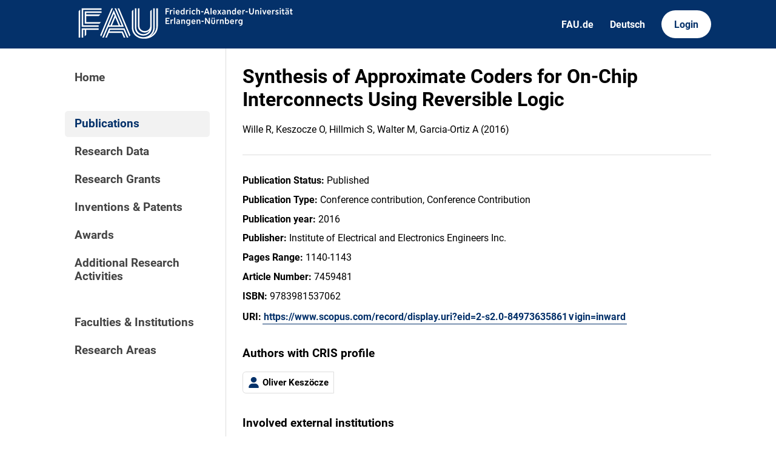

--- FILE ---
content_type: text/css
request_url: https://cris.fau.de/static/css/slider.css
body_size: 523
content:
.range_container {
    display: flex;
    flex-direction: column;
    width: 60%;
    margin-top: 40px;
    margin-bottom: 30px;
  }
  
  .sliders_control {
    position: relative;
    min-height: 30px;
  }
  
  .form_control {
    position: relative;
    display: flex;
    justify-content: space-between;
    font-size: 15px;
    color: #635a5a;
  }
  
  input[type=range]::-webkit-slider-thumb {
    -webkit-appearance: none;
    pointer-events: all;
    width: 24px;
    height: 24px;
    background-color: #fff;
    border-radius: 50%;
    box-shadow: 0 0 0 1px #C6C6C6;
    cursor: pointer;
  }
  
  input[type=range]::-moz-range-thumb {
    -webkit-appearance: none;
    pointer-events: all;
    width: 24px;
    height: 24px;
    background-color: #fff;
    border-radius: 50%;
    box-shadow: 0 0 0 1px #C6C6C6;
    cursor: pointer;  
  }
  
  input[type=range]::-webkit-slider-thumb:hover {
    background: #f7f7f7;
  }
  
  input[type=range]::-webkit-slider-thumb:active {
    box-shadow: inset 0 0 3px #387bbe, 0 0 9px #387bbe;
    -webkit-box-shadow: inset 0 0 3px #387bbe, 0 0 9px #387bbe;
  }
  
  input[type="number"] {
    color: black;
    width: 60px;
    height: 20px;
    font-size: 15px;
    border: none;
  }
  
  input[type=number]::-webkit-inner-spin-button, 
  input[type=number]::-webkit-outer-spin-button {  
     opacity: 1;
  }
  
  input[type="range"] {
    -webkit-appearance: none; 
    appearance: none;
    height: 2px;
    width: 100%;
    position: absolute;
    background-color: #C6C6C6;
    pointer-events: none;
  }
  
  #fromSlider {
    height: 0;
    z-index: 1;
  }